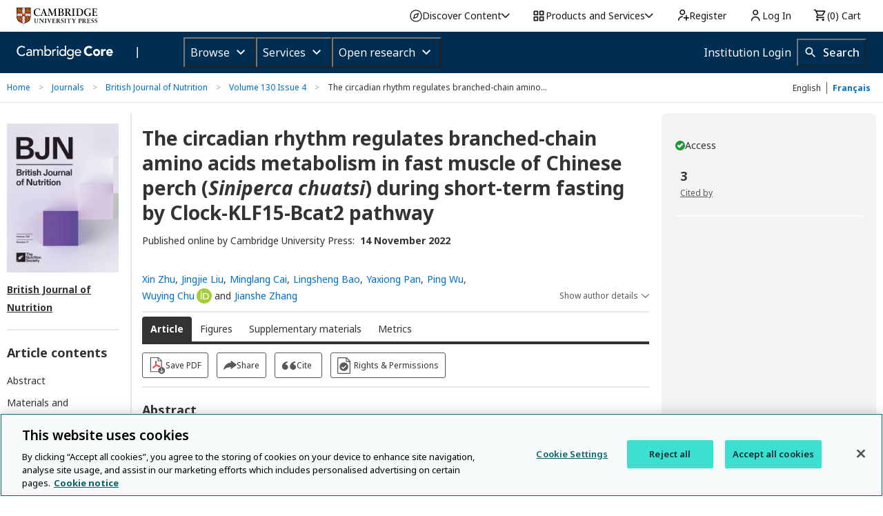

--- FILE ---
content_type: application/javascript; charset=UTF-8
request_url: https://www.cambridge.org/core/page-component/caac27e.js
body_size: 4039
content:
(window.webpackJsonp=window.webpackJsonp||[]).push([[4],{1024:function(t,e,n){"use strict";n.d(e,"a",(function(){return d}));var r=n(15),c=n(3),o=n(4),l=(n(37),n(91)),h=n(54),f=function(){function t(){Object(c.a)(this,t),this.errorHandler=new l.b,this.httpService=new l.c,this.authService=new l.a(h.a)}var e;return Object(o.a)(t,[{key:"getShareId",value:(e=Object(r.a)(regeneratorRuntime.mark((function t(e,n){var r,c,o,l;return regeneratorRuntime.wrap((function(t){for(;;)switch(t.prev=t.next){case 0:return r="".concat(h.a.publicApi,"/share"),c={productId:e,identityId:n},t.prev=2,t.next=5,this.httpService.post(r,c,{headers:this.authService.getAuthHeaders()});case 5:return o=t.sent,l=o.shareId,t.abrupt("return",l||"");case 10:return t.prev=10,t.t0=t.catch(2),this.errorHandler.handle("ShareService.getShareId",t.t0),t.abrupt("return","");case 14:case"end":return t.stop()}}),t,this,[[2,10]])}))),function(t,n){return e.apply(this,arguments)})}]),t}(),d=new f},1064:function(t,e,n){"use strict";n.d(e,"a",(function(){return o.a}));var r=n(36),c=n(280),o=n(1085);r.a.bind(c.a).toSelf().inTransientScope()},1065:function(t,e,n){"use strict";n.d(e,"a",(function(){return l.a}));var r=n(36),c=n(281),o=n(278),l=n(1107);r.a.bind(o.a).toSelf().inTransientScope(),r.a.bind(c.a).toSelf().inTransientScope()},108:function(t,e,n){"use strict";n.d(e,"a",(function(){return o}));var r=n(4),c=n(3),o=Object(r.a)((function t(e,n,r,o,l,h){Object(c.a)(this,t),this.articleType=e,this.shouldDisplay=n,this.shouldDisplayAsDiscussionLinks=r,this.targetArticle=o,this.comments=l,this.authorResponses=h}))},1115:function(t,e,n){t.exports=n.p+"img/research-directions-logo.702486e.svg"},1116:function(t,e,n){t.exports=n.p+"img/crossmark-logo.61d5da3.svg"},1127:function(t,e,n){"use strict";n(742)("trimLeft",(function(t){return function(){return t(this,1)}}),"trimStart")},136:function(t,e,n){"use strict";var r=n(1066);n.d(e,"a",(function(){return r.a}));var c=n(1067);n.d(e,"b",(function(){return c.a}))},159:function(t,e,n){"use strict";n.d(e,"a",(function(){return h}));var r=n(3),c=n(4),o=n(54),l=n(20),h=function(){function t(e,title,n,c,o,h,f,d,v,m){Object(r.a)(this,t),this.id=e,this.title=title,this.mnemonic=n,this.titleHistory=c,this.isFirstView=o,this.journalSlug=h,this.isCompanion=f,this.parentCompanionJournalName=d,this.associatedParentCollection=v,this.paymentInfo=m,this.url=this.prepareUrl(),this.firstViewUrl=this.url+"/firstview",this.coverUrl=this.prepareCoverUrl(),this.submitMaterialsUrl="".concat(this.url,"/information/author-instructions/submitting-your-materials"),this.isCompanion&&(this.parentCompanionUrl=this.url,this.url+="/".concat(l.a.slug(this.title))),this.hasHistory=c.length>1;var y=c[c.length-1];this.latestTitle=this.hasHistory?y.title:this.title,this.latestId=this.hasHistory?y.productId:this.id,this.hasPastTitle=this.hasHistory&&this.title!==this.latestTitle}return Object(c.a)(t,[{key:"setVolume",value:function(t){this.isFirstView||(this.volume=t,this.journalSlug&&this.volume.setUrl(this.url,"volume"))}},{key:"setIssue",value:function(t){this.isFirstView||(this.issue=t,this.journalSlug&&this.issue.setUrl(this.url,"issue"))}},{key:"prepareUrl",value:function(){return this.journalSlug?"".concat(o.a.baseUrl,"/journals/").concat(this.journalSlug):"".concat(o.a.baseUrl,"/product/").concat(this.id)}},{key:"prepareCoverUrl",value:function(){return"".concat(o.a.assetsService,"/covers/").concat(this.mnemonic,"_").concat("0","_").concat("0","_").concat("0","/").concat(l.a.slug(this.title),".jpg")}}]),t}()},160:function(t,e,n){"use strict";n.d(e,"a",(function(){return o}));var r=n(4),c=n(3),o=Object(r.a)((function t(e,n,r,o,l,h,f,d,v){if(Object(c.a)(this,t),this.corrections=e,this.correctionsOriginals=n,this.retractions=r,this.retractionsOriginals=o,this.addendums=l,this.addendumsOriginals=h,this.relatedArticles=f,this.translation=d,this.translationOriginal=v,d&&v)throw new Error("Article cannot be original and translation in the same time.");this.hasAnyRelations=!!(this.corrections.length||this.retractions.length||this.addendums.length||this.relatedArticles.length||this.translation||this.translationOriginal),this.hasAnyOriginalArticle=!!this.correctionsOriginals.length||!!this.retractionsOriginals.length||!!this.addendumsOriginals.length}))},161:function(t,e,n){"use strict";n.d(e,"a",(function(){return O})),n.d(e,"c",(function(){return R.a})),n.d(e,"b",(function(){return S.a}));var r,c=n(36),o=n(15),l=n(3),h=n(4),f=n(1),d=(n(37),n(12),n(1120)),v=n(141),m=n(54),y=function(t,e,n,desc){var r,c=arguments.length,o=c<3?e:null===desc?desc=Object.getOwnPropertyDescriptor(e,n):desc;if("object"===("undefined"==typeof Reflect?"undefined":Object(f.a)(Reflect))&&"function"==typeof Reflect.decorate)o=Reflect.decorate(t,e,n,desc);else for(var i=t.length-1;i>=0;i--)(r=t[i])&&(o=(c<3?r(o):c>3?r(e,n,o):r(e,n))||o);return c>3&&o&&Object.defineProperty(e,n,o),o},j=function(t,e){if("object"===("undefined"==typeof Reflect?"undefined":Object(f.a)(Reflect))&&"function"==typeof Reflect.metadata)return Reflect.metadata(t,e)},O=function(){function t(e){Object(l.a)(this,t),this.httpService=e}var e;return Object(h.a)(t,[{key:"getArticle",value:(e=Object(o.a)(regeneratorRuntime.mark((function t(e,n,r,c){var o,l;return regeneratorRuntime.wrap((function(t){for(;;)switch(t.prev=t.next){case 0:return t.prev=0,o="".concat(m.a.internalApi,"/api/articles/").concat(e,"?hasAccess=").concat(n?1:0,"&isShare=").concat(r?1:0),t.next=4,this.httpService.get(o);case 4:return l=t.sent,c.handleResponse(l),t.abrupt("return",l.article);case 9:throw t.prev=9,t.t0=t.catch(0),c.handleContentError(),t.t0;case 13:case"end":return t.stop()}}),t,this,[[0,9]])}))),function(t,n,r,c){return e.apply(this,arguments)})}]),t}();O=y([Object(d.a)(),j("design:paramtypes",["function"==typeof(r=void 0!==v.a&&v.a)?r:Object])],O);var R=n(1074),S=n(1075);c.a.bind(O).toSelf().inTransientScope()},278:function(t,e,n){"use strict";n.d(e,"a",(function(){return O}));var r,c=n(15),o=n(3),l=n(4),h=n(1),f=(n(37),n(12),n(1120)),d=n(91),v=n(141),m=n(54),y=function(t,e,n,desc){var r,c=arguments.length,o=c<3?e:null===desc?desc=Object.getOwnPropertyDescriptor(e,n):desc;if("object"===("undefined"==typeof Reflect?"undefined":Object(h.a)(Reflect))&&"function"==typeof Reflect.decorate)o=Reflect.decorate(t,e,n,desc);else for(var i=t.length-1;i>=0;i--)(r=t[i])&&(o=(c<3?r(o):c>3?r(e,n,o):r(e,n))||o);return c>3&&o&&Object.defineProperty(e,n,o),o},j=function(t,e){if("object"===("undefined"==typeof Reflect?"undefined":Object(h.a)(Reflect))&&"function"==typeof Reflect.metadata)return Reflect.metadata(t,e)},O=function(){function t(e){Object(o.a)(this,t),this.httpService=e,this.authService=new d.a(m.a)}var e;return Object(l.a)(t,[{key:"get",value:(e=Object(c.a)(regeneratorRuntime.mark((function t(e,n){var r;return regeneratorRuntime.wrap((function(t){for(;;)switch(t.prev=t.next){case 0:return t.prev=0,r="".concat(m.a.publicApi,"/commentaries/").concat(e,"?pageNumber=").concat(n),t.next=4,this.httpService.get(r,{headers:this.authService.getAuthHeaders()});case 4:return t.abrupt("return",t.sent);case 7:return t.prev=7,t.t0=t.catch(0),t.abrupt("return",{commentaries:[],nextPageNumber:1,totalCommentaries:0});case 10:case"end":return t.stop()}}),t,this,[[0,7]])}))),function(t,n){return e.apply(this,arguments)})}]),t}();O=y([Object(f.a)(),j("design:paramtypes",["function"==typeof(r=void 0!==v.a&&v.a)?r:Object])],O)},279:function(t,e,n){"use strict";n.d(e,"a",(function(){return j}));var r,c=n(3),o=n(4),l=n(1),h=(n(12),n(1120)),f=n(91),d=n(141),v=n(54),m=function(t,e,n,desc){var r,c=arguments.length,o=c<3?e:null===desc?desc=Object.getOwnPropertyDescriptor(e,n):desc;if("object"===("undefined"==typeof Reflect?"undefined":Object(l.a)(Reflect))&&"function"==typeof Reflect.decorate)o=Reflect.decorate(t,e,n,desc);else for(var i=t.length-1;i>=0;i--)(r=t[i])&&(o=(c<3?r(o):c>3?r(e,n,o):r(e,n))||o);return c>3&&o&&Object.defineProperty(e,n,o),o},y=function(t,e){if("object"===("undefined"==typeof Reflect?"undefined":Object(l.a)(Reflect))&&"function"==typeof Reflect.metadata)return Reflect.metadata(t,e)},j=function(){function t(e){Object(c.a)(this,t),this.httpService=e,this.authService=new f.a(v.a)}return Object(o.a)(t,[{key:"getDataForType",value:function(t,e){var n="".concat(v.a.publicApi,"/metrics/").concat(t,"?type=").concat(e);try{return this.httpService.get(n,{headers:this.authService.getAuthHeaders()})}catch(t){return null}}}]),t}();j=m([Object(h.a)(),y("design:paramtypes",["function"==typeof(r=void 0!==d.a&&d.a)?r:Object])],j)},280:function(t,e,n){"use strict";n.d(e,"a",(function(){return O}));var r,c=n(15),o=n(3),l=n(4),h=n(1),f=(n(37),n(12),n(1120)),d=n(141),v=n(401),m=n(54),y=function(t,e,n,desc){var r,c=arguments.length,o=c<3?e:null===desc?desc=Object.getOwnPropertyDescriptor(e,n):desc;if("object"===("undefined"==typeof Reflect?"undefined":Object(h.a)(Reflect))&&"function"==typeof Reflect.decorate)o=Reflect.decorate(t,e,n,desc);else for(var i=t.length-1;i>=0;i--)(r=t[i])&&(o=(c<3?r(o):c>3?r(e,n,o):r(e,n))||o);return c>3&&o&&Object.defineProperty(e,n,o),o},j=function(t,e){if("object"===("undefined"==typeof Reflect?"undefined":Object(h.a)(Reflect))&&"function"==typeof Reflect.metadata)return Reflect.metadata(t,e)},O=function(){function t(e){Object(o.a)(this,t),this.httpService=e,this.prefix="/services/aop-easybib"}var e,n,r;return Object(l.a)(t,[{key:"getCitationStyles",value:(r=Object(c.a)(regeneratorRuntime.mark((function t(){var e,n;return regeneratorRuntime.wrap((function(t){for(;;)switch(t.prev=t.next){case 0:return e=m.a.baseUrl+this.prefix+"/cite-styles-api",t.prev=1,t.next=4,this.httpService.get(e);case 4:if(n=t.sent){t.next=7;break}return t.abrupt("return",[]);case 7:return t.abrupt("return",n.citationStyles);case 10:return t.prev=10,t.t0=t.catch(1),v.a.handle("cite.getCitationStyles",t.t0),t.abrupt("return",[]);case 14:case"end":return t.stop()}}),t,this,[[1,10]])}))),function(){return r.apply(this,arguments)})},{key:"getRefWorksCitation",value:(n=Object(c.a)(regeneratorRuntime.mark((function t(e,n){var r,c;return regeneratorRuntime.wrap((function(t){for(;;)switch(t.prev=t.next){case 0:return r="".concat(m.a.baseUrl).concat(this.prefix,"/export?exportType=refworks&productIds=").concat(e,"&citationStyle=").concat(n),t.prev=1,t.next=4,this.httpService.get(r);case 4:if((c=t.sent).data){t.next=7;break}return t.abrupt("return","");case 7:return t.abrupt("return",c.data);case 10:return t.prev=10,t.t0=t.catch(1),v.a.handle("cite.getRefWorksCitation",t.t0),t.abrupt("return","");case 14:case"end":return t.stop()}}),t,this,[[1,10]])}))),function(t,e){return n.apply(this,arguments)})},{key:"getCitationProduct",value:(e=Object(c.a)(regeneratorRuntime.mark((function t(e,n){var r,c,o;return regeneratorRuntime.wrap((function(t){for(;;)switch(t.prev=t.next){case 0:return r=m.a.baseUrl+this.prefix+"/cite",t.prev=1,c={productIds:e,citationStyle:n},t.next=5,this.httpService.post(r,c);case 5:if(o=t.sent){t.next=8;break}return t.abrupt("return",{});case 8:return t.abrupt("return",o);case 11:return t.prev=11,t.t0=t.catch(1),v.a.handle("cite.getCitationProduct",t.t0),t.abrupt("return",{});case 15:case"end":return t.stop()}}),t,this,[[1,11]])}))),function(t,n){return e.apply(this,arguments)})}]),t}();O=y([Object(f.a)(),j("design:paramtypes",["function"==typeof(r=void 0!==d.a&&d.a)?r:Object])],O)},281:function(t,e,n){"use strict";n.d(e,"a",(function(){return R}));var r,c=n(15),o=n(3),l=n(4),h=n(1),f=(n(37),n(12),n(22),n(35),n(1120)),d=n(20),v=Object(l.a)((function t(e,content,n,r){Object(o.a)(this,t),this.intro=e,this.content=content,this.date=n,this.conflictOfInterest=r,this.content=d.a.linkifyHtml(this.content)})),m=n(401),y=n(141),j=function(t,e,n,desc){var r,c=arguments.length,o=c<3?e:null===desc?desc=Object.getOwnPropertyDescriptor(e,n):desc;if("object"===("undefined"==typeof Reflect?"undefined":Object(h.a)(Reflect))&&"function"==typeof Reflect.decorate)o=Reflect.decorate(t,e,n,desc);else for(var i=t.length-1;i>=0;i--)(r=t[i])&&(o=(c<3?r(o):c>3?r(e,n,o):r(e,n))||o);return c>3&&o&&Object.defineProperty(e,n,o),o},O=function(t,e){if("object"===("undefined"==typeof Reflect?"undefined":Object(h.a)(Reflect))&&"function"==typeof Reflect.metadata)return Reflect.metadata(t,e)},R=function(){function t(e){Object(o.a)(this,t),this.httpService=e}var e,n;return Object(l.a)(t,[{key:"getCommentReplies",value:(n=Object(c.a)(regeneratorRuntime.mark((function t(e){var n;return regeneratorRuntime.wrap((function(t){for(;;)switch(t.prev=t.next){case 0:return t.next=2,this.makeRequest(e);case 2:return n=t.sent,t.abrupt("return",this.createReplies(n));case 4:case"end":return t.stop()}}),t,this)}))),function(t){return n.apply(this,arguments)})},{key:"createReplies",value:function(t){return t.filter((function(t){return"APPROVED"===t.status})).map((function(t){return new v(t.intro,t.body,t.createdAt,t.conflictOfInterest)}))}},{key:"makeRequest",value:(e=Object(c.a)(regeneratorRuntime.mark((function t(e){var n,r,data;return regeneratorRuntime.wrap((function(t){for(;;)switch(t.prev=t.next){case 0:return n="/core/services/aop-cambridge-core/comments/load-replies/".concat(e),t.prev=1,t.next=4,this.httpService.get(n);case 4:if(r=t.sent,data=r.data){t.next=9;break}return m.a.handle("[Comments replies] Empty response.",n),t.abrupt("return",[]);case 9:return t.abrupt("return",data);case 12:return t.prev=12,t.t0=t.catch(1),m.a.handle("[Comments replies]",t.t0),t.abrupt("return",[]);case 16:case"end":return t.stop()}}),t,this,[[1,12]])}))),function(t){return e.apply(this,arguments)})}]),t}();R=j([Object(f.a)(),O("design:paramtypes",["function"==typeof(r=void 0!==y.a&&y.a)?r:Object])],R)},319:function(t,e,n){"use strict";var r=n(36),c=n(279),o=n(1068);n.d(e,"a",(function(){return o.a})),r.a.bind(c.a).toSelf().inSingletonScope()},659:function(t,e,n){"use strict";n.d(e,"a",(function(){return o}));var r=n(4),c=n(3),o=Object(r.a)((function t(html,e,n,r,o,l){Object(c.a)(this,t),this.html=html,this.tableOfContent=e,this.footnotes=n,this.fulltextNotes=r,this.references=o,this.figures=l}))},727:function(t,e,n){"use strict";n.d(e,"a",(function(){return o}));var r=n(4),c=n(3),o=Object(r.a)((function t(e,n,r,o){Object(c.a)(this,t),this.textAbstracts=e,this.imageAbstract=n,this.graphicalAbstract=r,this.videoAbstract=o}))},728:function(t,e,n){"use strict";n.d(e,"a",(function(){return o}));var r=n(4),c=n(3),o=Object(r.a)((function t(e,n){Object(c.a)(this,t),this.caseDates=e,this.court=n}))},729:function(t,e,n){"use strict";n.d(e,"a",(function(){return o}));var r=n(4),c=n(3),o=Object(r.a)((function t(title,e,n,r,o,l,h){Object(c.a)(this,t),this.title=title,this.type=e,this.authors=n,this.articleLink=r,this.journalLink=o,this.volumeLink=l,this.issueLink=h}))},730:function(t,e,n){"use strict";n.d(e,"a",(function(){return o}));var r=n(4),c=n(3),o=Object(r.a)((function t(e,n,r,o){Object(c.a)(this,t),this.doi=e,this.editors=n,this.reviews=r,this.statement=o}))},745:function(t,e,n){"use strict";n.d(e,"a",(function(){return r}));var r=new Date("2016-09-04")},747:function(t,e,n){"use strict";n.d(e,"a",(function(){return r}));n(53);var r=function(){var script=document.createElement("script");script.src="https://d1bxh8uas1mnw7.cloudfront.net/assets/embed.js",document.getElementsByTagName("head")[0].appendChild(script),c()},c=function(){document.querySelectorAll("div.altmetric-embed").forEach((function(t){t.addEventListener("altmetric:show",(function(){t.querySelector("p.altmetric-see-more-details")&&o(),h(t)}))}))},o=function(){var t=document.querySelector("p.altmetric-see-more-details a"),e=document.createElement("span");e.textContent="  on altmetric attention score",e.classList.add("sr-only"),null==t||t.appendChild(e),document.querySelectorAll(".link-to-altmetric-details-tab").forEach(l)},l=function(link){var t=document.createElement("span");t.textContent="  - show details",t.classList.add("sr-only"),link.appendChild(t)},h=function(t){var e,n=t.getAttribute("data-title"),r=t.querySelector("img");if(r){var c=r.alt.split(" "),o=c[c.length-1];r.alt="";var l=document.createElement("span");l.classList.add("sr-only"),l.textContent="Altmetric score ".concat(o,"; more details for ").concat(n," in a new tab"),null===(e=r.parentNode)||void 0===e||e.insertBefore(l,r.nextSibling)}}},78:function(t,e,n){"use strict";n.d(e,"a",(function(){return l}));var r=n(3),c=n(4),o=(n(22),n(29),n(83),n(1127),n(23),n(20)),l=function(){function t(e,n,c,o,content,l,h,f,d,v,m,y,j,O,R,S){Object(r.a)(this,t),this.id=e,this.metadata=n,this.journal=c,this.abstract=o,this.content=content,this.pdf=l,this.classification=h,this.supplementaryMaterials=f,this.relations=d,this.settings=v,this.citationCount=m,this.openUrlParams=y,this.ecommerceProducts=j,this.peerReviews=O,this.relatedCommentaries=R,this.subject=S,this.permissionUrl=this.preparePermissionUrl(n,c)}return Object(c.a)(t,[{key:"preparePermissionUrl",value:function(t,e){var n,r,c,l,h,f,d,v=t.subtitle.length>0?"".concat(t.title,": ").concat(t.subtitle):t.title,m=null===(n=t.authorsGroup)||void 0===n?void 0:n.authors.contributors.map((function(t){return t.fullName})).join(", "),y={publisherName:"CUP",publication:e.mnemonic,title:v,publicationDate:t.publishedDate,author:m,copyright:this.removeCopyrightPrefix(null===(r=t.copyright)||void 0===r?void 0:r.statement.join(" ")),contentID:t.doi.value,startPage:(null===(c=t.pageRange)||void 0===c?void 0:c.firstPage)||"",endPage:(null===(l=t.pageRange)||void 0===l?void 0:l.lastPage)||"",orderBeanReset:"True",volumeNum:(null===(h=e.volume)||void 0===h?void 0:h.number)||"",issueNum:(null===(f=e.issue)||void 0===f?void 0:f.number)||"",oa:(null===(d=t.creativeCommons)||void 0===d?void 0:d.oaLicenseType)||""};return o.a.buildURLQuery("https://s100.copyright.com/AppDispatchServlet",y).replace(/&/g,"&amp;")}},{key:"removeCopyrightPrefix",value:function(t){if(!t)return"";var e="Copyright ©";return t.startsWith(e)?t.slice(e.length).trimStart():t}}]),t}()}}]);